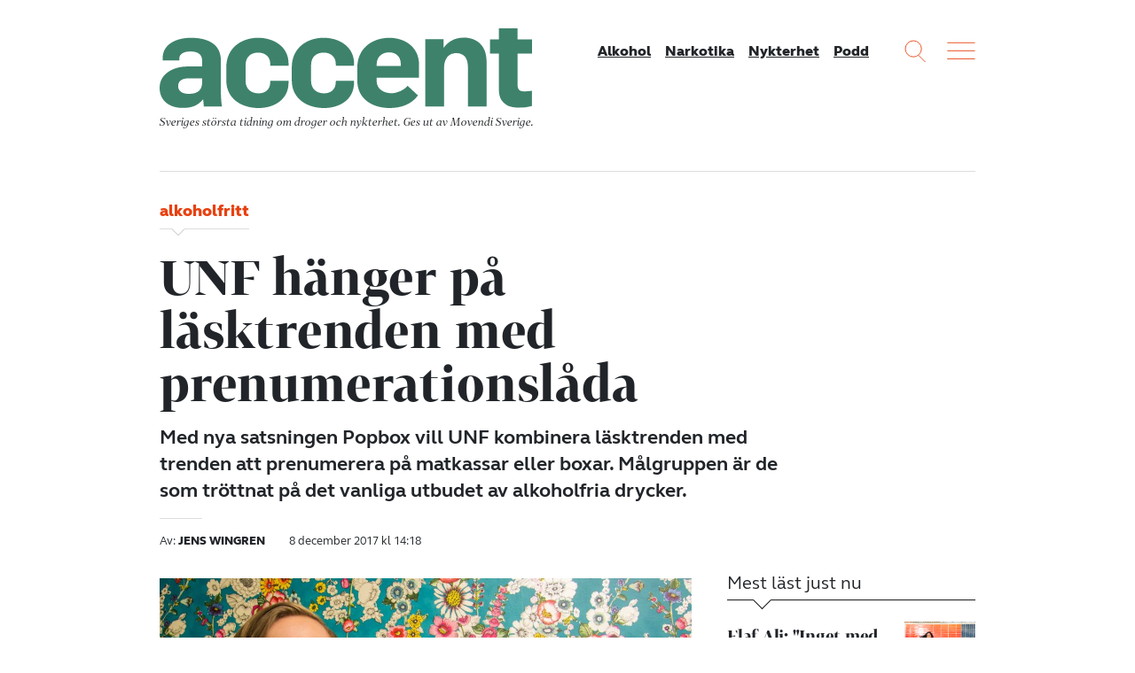

--- FILE ---
content_type: text/html; charset=UTF-8
request_url: https://accentmagasin.se/missbruk/unf-hanger-pa-lasktrenden-med-prenumerationslada/
body_size: 15108
content:
<!doctype html>
<html class="no-js" lang="sv-SE">
  <head>
  <meta charset="utf-8">
  <meta http-equiv="x-ua-compatible" content="ie=edge">
  <meta name="viewport" content="width=device-width, initial-scale=1, shrink-to-fit=no">
  <meta name='robots' content='index, follow, max-image-preview:large, max-snippet:-1, max-video-preview:-1' />
	<style>img:is([sizes="auto" i], [sizes^="auto," i]) { contain-intrinsic-size: 3000px 1500px }</style>
	    <link rel="apple-touch-icon" sizes="180x180" href="https://accentmagasin.se/app/themes/sage/dist/images/favicons/apple-touch-icon.01e967.png">
    <link rel="icon" type="image/png" href="https://accentmagasin.se/app/themes/sage/dist/images/favicons/favicon-32x32.7d8b18.png" sizes="32x32">
    <link rel="icon" type="image/png" href="https://accentmagasin.se/app/themes/sage/dist/images/favicons/favicon-16x16.2ae694.png" sizes="16x16">
    <link rel="manifest" href="https://accentmagasin.se/app/themes/sage/dist/images/favicons/site.896fbb.webmanifest">
    <link rel="mask-icon" href="https://accentmagasin.se/app/themes/sage/dist/images/favicons/safari-pinned-tab.e219a3.svg" color="#5bbad5">
    <meta name="theme-color" content="#ffffff">
	<!-- This site is optimized with the Yoast SEO plugin v25.9 - https://yoast.com/wordpress/plugins/seo/ -->
	<title>UNF hänger på läsktrenden med prenumerationslåda &#8211; Accent</title>
	<link rel="canonical" href="https://accentmagasin.se/missbruk/unf-hanger-pa-lasktrenden-med-prenumerationslada/" />
	<meta property="og:locale" content="sv_SE" />
	<meta property="og:type" content="article" />
	<meta property="og:title" content="UNF hänger på läsktrenden med prenumerationslåda &#8211; Accent" />
	<meta property="og:description" content="Med nya satsningen Popbox vill UNF kombinera läsktrenden med trenden att prenumerera på matkassar eller boxar. Målgruppen är de som tröttnat på det vanliga utbudet av alkoholfria drycker." />
	<meta property="og:url" content="https://accentmagasin.se/missbruk/unf-hanger-pa-lasktrenden-med-prenumerationslada/" />
	<meta property="og:site_name" content="Accent" />
	<meta property="article:publisher" content="https://www.facebook.com/accentmagasin" />
	<meta property="article:published_time" content="2017-12-08T13:18:57+00:00" />
	<meta property="article:modified_time" content="2017-12-08T18:11:40+00:00" />
	<meta property="og:image" content="https://accentmagasin.se/app/uploads/2017/12/maxlask.jpg" />
	<meta property="og:image:width" content="3827" />
	<meta property="og:image:height" content="2973" />
	<meta property="og:image:type" content="image/jpeg" />
	<meta name="author" content="Jens Wingren" />
	<meta name="twitter:label1" content="Skriven av" />
	<meta name="twitter:data1" content="Jens Wingren" />
	<meta name="twitter:label2" content="Beräknad lästid" />
	<meta name="twitter:data2" content="2 minuter" />
	<script type="application/ld+json" class="yoast-schema-graph">{"@context":"https://schema.org","@graph":[{"@type":"WebPage","@id":"https://accentmagasin.se/missbruk/unf-hanger-pa-lasktrenden-med-prenumerationslada/","url":"https://accentmagasin.se/missbruk/unf-hanger-pa-lasktrenden-med-prenumerationslada/","name":"UNF hänger på läsktrenden med prenumerationslåda &#8211; Accent","isPartOf":{"@id":"https://accentmagasin.se/#website"},"primaryImageOfPage":{"@id":"https://accentmagasin.se/missbruk/unf-hanger-pa-lasktrenden-med-prenumerationslada/#primaryimage"},"image":{"@id":"https://accentmagasin.se/missbruk/unf-hanger-pa-lasktrenden-med-prenumerationslada/#primaryimage"},"thumbnailUrl":"https://media.accentmagasin.se/uploads/2017/12/maxlask.jpg","datePublished":"2017-12-08T13:18:57+00:00","dateModified":"2017-12-08T18:11:40+00:00","author":{"@id":"https://accentmagasin.se/#/schema/person/4e42f2d4ebfb97cb03c11d233fb6b07b"},"breadcrumb":{"@id":"https://accentmagasin.se/missbruk/unf-hanger-pa-lasktrenden-med-prenumerationslada/#breadcrumb"},"inLanguage":"sv-SE","potentialAction":[{"@type":"ReadAction","target":["https://accentmagasin.se/missbruk/unf-hanger-pa-lasktrenden-med-prenumerationslada/"]}]},{"@type":"ImageObject","inLanguage":"sv-SE","@id":"https://accentmagasin.se/missbruk/unf-hanger-pa-lasktrenden-med-prenumerationslada/#primaryimage","url":"https://media.accentmagasin.se/uploads/2017/12/maxlask.jpg","contentUrl":"https://media.accentmagasin.se/uploads/2017/12/maxlask.jpg","width":3827,"height":2973,"caption":"Foto: Jens Wingren."},{"@type":"BreadcrumbList","@id":"https://accentmagasin.se/missbruk/unf-hanger-pa-lasktrenden-med-prenumerationslada/#breadcrumb","itemListElement":[{"@type":"ListItem","position":1,"name":"Hem","item":"https://accentmagasin.se/"},{"@type":"ListItem","position":2,"name":"UNF hänger på läsktrenden med prenumerationslåda"}]},{"@type":"WebSite","@id":"https://accentmagasin.se/#website","url":"https://accentmagasin.se/","name":"Accent","description":"Sveriges största tidning om nykterhet, alkohol och andra droger. Get ut av Movendi Sverige.","potentialAction":[{"@type":"SearchAction","target":{"@type":"EntryPoint","urlTemplate":"https://accentmagasin.se/?s={search_term_string}"},"query-input":{"@type":"PropertyValueSpecification","valueRequired":true,"valueName":"search_term_string"}}],"inLanguage":"sv-SE"},{"@type":"Person","@id":"https://accentmagasin.se/#/schema/person/4e42f2d4ebfb97cb03c11d233fb6b07b","name":"Jens Wingren","image":{"@type":"ImageObject","inLanguage":"sv-SE","@id":"https://accentmagasin.se/#/schema/person/image/","url":"https://secure.gravatar.com/avatar/e70517abd877372403443bf86b20205020f09e49397a3118184ad3591325ea25?s=96&d=mm&r=g","contentUrl":"https://secure.gravatar.com/avatar/e70517abd877372403443bf86b20205020f09e49397a3118184ad3591325ea25?s=96&d=mm&r=g","caption":"Jens Wingren"}}]}</script>
	<!-- / Yoast SEO plugin. -->


<link rel='dns-prefetch' href='//media.accentmagasin.se' />
<script type="text/javascript" id="wpp-js" src="https://accentmagasin.se/app/plugins/wordpress-popular-posts/assets/js/wpp.min.js?ver=7.3.3" data-sampling="0" data-sampling-rate="100" data-api-url="https://accentmagasin.se/wp-json/wordpress-popular-posts" data-post-id="1647525" data-token="4e6d9cadbe" data-lang="0" data-debug="0"></script>
<link rel='stylesheet' id='wp-block-library-css' href='https://accentmagasin.se/wp/wp-includes/css/dist/block-library/style.min.css?ver=2949ec357035f2a9f2c3269c1f9a10dd' type='text/css' media='all' />
<style id='classic-theme-styles-inline-css' type='text/css'>
/*! This file is auto-generated */
.wp-block-button__link{color:#fff;background-color:#32373c;border-radius:9999px;box-shadow:none;text-decoration:none;padding:calc(.667em + 2px) calc(1.333em + 2px);font-size:1.125em}.wp-block-file__button{background:#32373c;color:#fff;text-decoration:none}
</style>
<style id='global-styles-inline-css' type='text/css'>
:root{--wp--preset--aspect-ratio--square: 1;--wp--preset--aspect-ratio--4-3: 4/3;--wp--preset--aspect-ratio--3-4: 3/4;--wp--preset--aspect-ratio--3-2: 3/2;--wp--preset--aspect-ratio--2-3: 2/3;--wp--preset--aspect-ratio--16-9: 16/9;--wp--preset--aspect-ratio--9-16: 9/16;--wp--preset--color--black: #000000;--wp--preset--color--cyan-bluish-gray: #abb8c3;--wp--preset--color--white: #ffffff;--wp--preset--color--pale-pink: #f78da7;--wp--preset--color--vivid-red: #cf2e2e;--wp--preset--color--luminous-vivid-orange: #ff6900;--wp--preset--color--luminous-vivid-amber: #fcb900;--wp--preset--color--light-green-cyan: #7bdcb5;--wp--preset--color--vivid-green-cyan: #00d084;--wp--preset--color--pale-cyan-blue: #8ed1fc;--wp--preset--color--vivid-cyan-blue: #0693e3;--wp--preset--color--vivid-purple: #9b51e0;--wp--preset--gradient--vivid-cyan-blue-to-vivid-purple: linear-gradient(135deg,rgba(6,147,227,1) 0%,rgb(155,81,224) 100%);--wp--preset--gradient--light-green-cyan-to-vivid-green-cyan: linear-gradient(135deg,rgb(122,220,180) 0%,rgb(0,208,130) 100%);--wp--preset--gradient--luminous-vivid-amber-to-luminous-vivid-orange: linear-gradient(135deg,rgba(252,185,0,1) 0%,rgba(255,105,0,1) 100%);--wp--preset--gradient--luminous-vivid-orange-to-vivid-red: linear-gradient(135deg,rgba(255,105,0,1) 0%,rgb(207,46,46) 100%);--wp--preset--gradient--very-light-gray-to-cyan-bluish-gray: linear-gradient(135deg,rgb(238,238,238) 0%,rgb(169,184,195) 100%);--wp--preset--gradient--cool-to-warm-spectrum: linear-gradient(135deg,rgb(74,234,220) 0%,rgb(151,120,209) 20%,rgb(207,42,186) 40%,rgb(238,44,130) 60%,rgb(251,105,98) 80%,rgb(254,248,76) 100%);--wp--preset--gradient--blush-light-purple: linear-gradient(135deg,rgb(255,206,236) 0%,rgb(152,150,240) 100%);--wp--preset--gradient--blush-bordeaux: linear-gradient(135deg,rgb(254,205,165) 0%,rgb(254,45,45) 50%,rgb(107,0,62) 100%);--wp--preset--gradient--luminous-dusk: linear-gradient(135deg,rgb(255,203,112) 0%,rgb(199,81,192) 50%,rgb(65,88,208) 100%);--wp--preset--gradient--pale-ocean: linear-gradient(135deg,rgb(255,245,203) 0%,rgb(182,227,212) 50%,rgb(51,167,181) 100%);--wp--preset--gradient--electric-grass: linear-gradient(135deg,rgb(202,248,128) 0%,rgb(113,206,126) 100%);--wp--preset--gradient--midnight: linear-gradient(135deg,rgb(2,3,129) 0%,rgb(40,116,252) 100%);--wp--preset--font-size--small: 13px;--wp--preset--font-size--medium: 20px;--wp--preset--font-size--large: 36px;--wp--preset--font-size--x-large: 42px;--wp--preset--spacing--20: 0.44rem;--wp--preset--spacing--30: 0.67rem;--wp--preset--spacing--40: 1rem;--wp--preset--spacing--50: 1.5rem;--wp--preset--spacing--60: 2.25rem;--wp--preset--spacing--70: 3.38rem;--wp--preset--spacing--80: 5.06rem;--wp--preset--shadow--natural: 6px 6px 9px rgba(0, 0, 0, 0.2);--wp--preset--shadow--deep: 12px 12px 50px rgba(0, 0, 0, 0.4);--wp--preset--shadow--sharp: 6px 6px 0px rgba(0, 0, 0, 0.2);--wp--preset--shadow--outlined: 6px 6px 0px -3px rgba(255, 255, 255, 1), 6px 6px rgba(0, 0, 0, 1);--wp--preset--shadow--crisp: 6px 6px 0px rgba(0, 0, 0, 1);}:where(.is-layout-flex){gap: 0.5em;}:where(.is-layout-grid){gap: 0.5em;}body .is-layout-flex{display: flex;}.is-layout-flex{flex-wrap: wrap;align-items: center;}.is-layout-flex > :is(*, div){margin: 0;}body .is-layout-grid{display: grid;}.is-layout-grid > :is(*, div){margin: 0;}:where(.wp-block-columns.is-layout-flex){gap: 2em;}:where(.wp-block-columns.is-layout-grid){gap: 2em;}:where(.wp-block-post-template.is-layout-flex){gap: 1.25em;}:where(.wp-block-post-template.is-layout-grid){gap: 1.25em;}.has-black-color{color: var(--wp--preset--color--black) !important;}.has-cyan-bluish-gray-color{color: var(--wp--preset--color--cyan-bluish-gray) !important;}.has-white-color{color: var(--wp--preset--color--white) !important;}.has-pale-pink-color{color: var(--wp--preset--color--pale-pink) !important;}.has-vivid-red-color{color: var(--wp--preset--color--vivid-red) !important;}.has-luminous-vivid-orange-color{color: var(--wp--preset--color--luminous-vivid-orange) !important;}.has-luminous-vivid-amber-color{color: var(--wp--preset--color--luminous-vivid-amber) !important;}.has-light-green-cyan-color{color: var(--wp--preset--color--light-green-cyan) !important;}.has-vivid-green-cyan-color{color: var(--wp--preset--color--vivid-green-cyan) !important;}.has-pale-cyan-blue-color{color: var(--wp--preset--color--pale-cyan-blue) !important;}.has-vivid-cyan-blue-color{color: var(--wp--preset--color--vivid-cyan-blue) !important;}.has-vivid-purple-color{color: var(--wp--preset--color--vivid-purple) !important;}.has-black-background-color{background-color: var(--wp--preset--color--black) !important;}.has-cyan-bluish-gray-background-color{background-color: var(--wp--preset--color--cyan-bluish-gray) !important;}.has-white-background-color{background-color: var(--wp--preset--color--white) !important;}.has-pale-pink-background-color{background-color: var(--wp--preset--color--pale-pink) !important;}.has-vivid-red-background-color{background-color: var(--wp--preset--color--vivid-red) !important;}.has-luminous-vivid-orange-background-color{background-color: var(--wp--preset--color--luminous-vivid-orange) !important;}.has-luminous-vivid-amber-background-color{background-color: var(--wp--preset--color--luminous-vivid-amber) !important;}.has-light-green-cyan-background-color{background-color: var(--wp--preset--color--light-green-cyan) !important;}.has-vivid-green-cyan-background-color{background-color: var(--wp--preset--color--vivid-green-cyan) !important;}.has-pale-cyan-blue-background-color{background-color: var(--wp--preset--color--pale-cyan-blue) !important;}.has-vivid-cyan-blue-background-color{background-color: var(--wp--preset--color--vivid-cyan-blue) !important;}.has-vivid-purple-background-color{background-color: var(--wp--preset--color--vivid-purple) !important;}.has-black-border-color{border-color: var(--wp--preset--color--black) !important;}.has-cyan-bluish-gray-border-color{border-color: var(--wp--preset--color--cyan-bluish-gray) !important;}.has-white-border-color{border-color: var(--wp--preset--color--white) !important;}.has-pale-pink-border-color{border-color: var(--wp--preset--color--pale-pink) !important;}.has-vivid-red-border-color{border-color: var(--wp--preset--color--vivid-red) !important;}.has-luminous-vivid-orange-border-color{border-color: var(--wp--preset--color--luminous-vivid-orange) !important;}.has-luminous-vivid-amber-border-color{border-color: var(--wp--preset--color--luminous-vivid-amber) !important;}.has-light-green-cyan-border-color{border-color: var(--wp--preset--color--light-green-cyan) !important;}.has-vivid-green-cyan-border-color{border-color: var(--wp--preset--color--vivid-green-cyan) !important;}.has-pale-cyan-blue-border-color{border-color: var(--wp--preset--color--pale-cyan-blue) !important;}.has-vivid-cyan-blue-border-color{border-color: var(--wp--preset--color--vivid-cyan-blue) !important;}.has-vivid-purple-border-color{border-color: var(--wp--preset--color--vivid-purple) !important;}.has-vivid-cyan-blue-to-vivid-purple-gradient-background{background: var(--wp--preset--gradient--vivid-cyan-blue-to-vivid-purple) !important;}.has-light-green-cyan-to-vivid-green-cyan-gradient-background{background: var(--wp--preset--gradient--light-green-cyan-to-vivid-green-cyan) !important;}.has-luminous-vivid-amber-to-luminous-vivid-orange-gradient-background{background: var(--wp--preset--gradient--luminous-vivid-amber-to-luminous-vivid-orange) !important;}.has-luminous-vivid-orange-to-vivid-red-gradient-background{background: var(--wp--preset--gradient--luminous-vivid-orange-to-vivid-red) !important;}.has-very-light-gray-to-cyan-bluish-gray-gradient-background{background: var(--wp--preset--gradient--very-light-gray-to-cyan-bluish-gray) !important;}.has-cool-to-warm-spectrum-gradient-background{background: var(--wp--preset--gradient--cool-to-warm-spectrum) !important;}.has-blush-light-purple-gradient-background{background: var(--wp--preset--gradient--blush-light-purple) !important;}.has-blush-bordeaux-gradient-background{background: var(--wp--preset--gradient--blush-bordeaux) !important;}.has-luminous-dusk-gradient-background{background: var(--wp--preset--gradient--luminous-dusk) !important;}.has-pale-ocean-gradient-background{background: var(--wp--preset--gradient--pale-ocean) !important;}.has-electric-grass-gradient-background{background: var(--wp--preset--gradient--electric-grass) !important;}.has-midnight-gradient-background{background: var(--wp--preset--gradient--midnight) !important;}.has-small-font-size{font-size: var(--wp--preset--font-size--small) !important;}.has-medium-font-size{font-size: var(--wp--preset--font-size--medium) !important;}.has-large-font-size{font-size: var(--wp--preset--font-size--large) !important;}.has-x-large-font-size{font-size: var(--wp--preset--font-size--x-large) !important;}
:where(.wp-block-post-template.is-layout-flex){gap: 1.25em;}:where(.wp-block-post-template.is-layout-grid){gap: 1.25em;}
:where(.wp-block-columns.is-layout-flex){gap: 2em;}:where(.wp-block-columns.is-layout-grid){gap: 2em;}
:root :where(.wp-block-pullquote){font-size: 1.5em;line-height: 1.6;}
</style>
<link rel='stylesheet' id='wordpress-popular-posts-css-css' href='https://accentmagasin.se/app/plugins/wordpress-popular-posts/assets/css/wpp.css?ver=7.3.3' type='text/css' media='all' />
<link rel='stylesheet' id='sage/main.css-css' href='https://accentmagasin.se/app/themes/sage/dist/css/main.a97649.css' type='text/css' media='all' />
<script type="text/javascript" src="https://accentmagasin.se/wp/wp-includes/js/jquery/jquery.min.js?ver=3.7.1" id="jquery-core-js"></script>
<script type="text/javascript" src="https://accentmagasin.se/wp/wp-includes/js/jquery/jquery-migrate.min.js?ver=3.4.1" id="jquery-migrate-js"></script>
<link rel="https://api.w.org/" href="https://accentmagasin.se/wp-json/" /><link rel="alternate" title="JSON" type="application/json" href="https://accentmagasin.se/wp-json/wp/v2/posts/1647525" /><link rel="EditURI" type="application/rsd+xml" title="RSD" href="https://accentmagasin.se/wp/xmlrpc.php?rsd" />

<link rel='shortlink' href='https://accentmagasin.se/?p=1647525' />
<link rel="alternate" title="oEmbed (JSON)" type="application/json+oembed" href="https://accentmagasin.se/wp-json/oembed/1.0/embed?url=https%3A%2F%2Faccentmagasin.se%2Fmissbruk%2Funf-hanger-pa-lasktrenden-med-prenumerationslada%2F" />
<link rel="alternate" title="oEmbed (XML)" type="text/xml+oembed" href="https://accentmagasin.se/wp-json/oembed/1.0/embed?url=https%3A%2F%2Faccentmagasin.se%2Fmissbruk%2Funf-hanger-pa-lasktrenden-med-prenumerationslada%2F&#038;format=xml" />

<link rel="alternate" type="application/rss+xml" title="Podcast RSS-flöde" href="https://accentmagasin.se/feed/podcast" />

            <style id="wpp-loading-animation-styles">@-webkit-keyframes bgslide{from{background-position-x:0}to{background-position-x:-200%}}@keyframes bgslide{from{background-position-x:0}to{background-position-x:-200%}}.wpp-widget-block-placeholder,.wpp-shortcode-placeholder{margin:0 auto;width:60px;height:3px;background:#dd3737;background:linear-gradient(90deg,#dd3737 0%,#571313 10%,#dd3737 100%);background-size:200% auto;border-radius:3px;-webkit-animation:bgslide 1s infinite linear;animation:bgslide 1s infinite linear}</style>
                                                                        <script>
var _paq = window._paq = window._paq || [];
/* tracker methods like "setCustomDimension" should be called before "trackPageView" */
_paq.push(['trackPageView']);
_paq.push(['enableLinkTracking']);
(function() {
var u="https://iogt.matomo.cloud/";
_paq.push(['setTrackerUrl', u+'matomo.php']);
_paq.push(['setSiteId', '18']);
var d=document, g=d.createElement('script'), s=d.getElementsByTagName('script')[0];
g.async=true; g.src='https://cdn.matomo.cloud/iogt.matomo.cloud/matomo.js'; s.parentNode.insertBefore(g,s);
})();
</script>                                                                </head>

  <body class="wp-singular post-template-default single single-post postid-1647525 single-format-standard wp-theme-sageresources unf-hanger-pa-lasktrenden-med-prenumerationslada app-data index-data singular-data single-data single-post-data single-post-unf-hanger-pa-lasktrenden-med-prenumerationslada-data">
        
    <div class="site-wrap" role="document">
      <header class="site-header">
  <div class="container">
    <div class="site-header__content">
      <div class="site-logo">
        <a class="brand" href="https://accentmagasin.se/" title="Accent">
          <svg xmlns="http://www.w3.org/2000/svg" viewBox="0 0 490.96 105.61">
  <g>
    <path d="M56.08,70.86V66.21h-17c-8.77,0-14.62,2.76-14.62,10.33,0,6.53,5,10.32,14.28,10.32,13.59,0,17.37-7,17.37-16M0,78.77C0,59.68,18.92,50.56,36.47,50.56H56.08V43c0-8.26-5.5-12.39-15.48-12.39C31.48,30.6,26,34.39,26,39.72v2.75H4V39.72c0-19.44,18.92-27.18,37.5-27.18,20.3,0,39.22,7.4,39.22,29.59v42c0,5.5.86,17.54,1.55,19.44H58.32l-.86-9.12h-.52c-7.57,9.12-16.34,11-26.66,11C12.56,105.44,0,95.63,0,78.77"></path>
    <path d="M87.9,69.14V51.59c0-25.8,20.13-39.05,42-39.05C150,12.54,170,23.89,170,46.77v2.76H145.88V47.29c0-10.84-8.09-15.14-15.83-15.14-8.6,0-16.68,4.65-16.68,16.34V70c0,10.15,7,16.17,17.2,16.17,7.74,0,15.31-4.3,15.31-15.14V69.48H170v2.41c0,22.88-19.44,33.72-39.56,33.72-21.68,0-42.5-11.7-42.5-36.47"></path>
    <path d="M174.26,69.14V51.59c0-25.8,20.13-39.05,42-39.05,20.12,0,40.08,11.35,40.08,34.23v2.76H232.24V47.29c0-10.84-8.09-15.14-15.83-15.14-8.6,0-16.69,4.65-16.69,16.34V70c0,10.15,7.05,16.17,17.2,16.17,7.75,0,15.32-4.3,15.32-15.14V69.48h24.08v2.41c0,22.88-19.44,33.72-39.57,33.72-21.67,0-42.49-11.7-42.49-36.47"></path>
    <path d="M317.9,49.87V47.12c0-10.67-7.39-15.31-15.31-15.31-8.26,0-16.51,4.81-16.51,16.34v1.72ZM260.62,69.14v-17c0-26.15,20.12-39.57,42.32-39.57,19.78,0,39.05,11.7,39.05,35.61V65.52H286.08v4.13c0,10.84,9.46,16.35,19.61,16.35,7.4,0,16.86-4.48,21.33-9.81l13.59,12.73c-8.26,11.53-22.19,16.69-37.16,16.69-22.19,0-42.83-11.36-42.83-36.47"></path>
    <path d="M350.24,14.26h24.09V25.44h.34C381,16.67,390.5,12.37,401,12.37c17.89,0,30.11,11,30.11,31.65v59.53H406.5v-52c0-11.18-4.65-18.58-15.14-18.58-10,0-16.35,6.54-16.35,20.3v50.24H350.24Z"></path>
    <path d="M447.26,81.52v-48H435.57V14.78h11.69V0h24.6V14.78H491V33.53h-19.1v42c0,5.68,2.93,8.09,8.09,8.09a56.33,56.33,0,0,0,10.84-.86v20.13a75.86,75.86,0,0,1-17.55,2.23c-13.76,0-26-6.19-26-23.57"></path>
  </g>
</svg>
        </a>
        <div class="site-payoff">
          Sveriges största tidning om droger och nykterhet.
          <span>Ges ut av Movendi Sverige.</span>
        </div>
      </div>

              <nav class="site-header__nav">
          <div class="menu-mainmenu-container"><ul id="menu-mainmenu" class="nav"><li id="menu-item-1657110" class="menu-item menu-item-type-taxonomy menu-item-object-category menu-item-1657110"><a href="https://accentmagasin.se/alkohol/">Alkohol</a></li>
<li id="menu-item-1657112" class="menu-item menu-item-type-taxonomy menu-item-object-category menu-item-1657112"><a href="https://accentmagasin.se/narkotika/">Narkotika</a></li>
<li id="menu-item-1657111" class="menu-item menu-item-type-taxonomy menu-item-object-category menu-item-1657111"><a href="https://accentmagasin.se/nykterhet/">Nykterhet</a></li>
<li id="menu-item-1657113" class="menu-item menu-item-type-post_type_archive menu-item-object-podcast menu-item-1657113"><a href="https://accentmagasin.se/podcast/">Podd</a></li>
</ul></div>
        </nav>
      
      <div class="site-functions">
        <div>
          <button class="site-function site-function--search">
            <svg width="24px" height="25px" viewBox="0 0 24 25" version="1.1" xmlns="http://www.w3.org/2000/svg" xmlns:xlink="http://www.w3.org/1999/xlink">
  <g stroke="none" stroke-width="1" fill="none" fill-rule="evenodd" opacity="0.900000036">
    <g transform="translate(-1055.000000, -9.000000)">
      <g transform="translate(1056.000000, 10.000000)">
        <circle cx="9.09090909" cy="9.09090909" r="9.09090909"></circle>
        <path d="M15.1104548,16.6256063 L22.1197265,23.6348781" stroke-linecap="square"></path>
      </g>
    </g>
  </g>
</svg>
          </button>
        </div>
        <div>
          <button class="site-function site-function--menu js-open-site-menu">
            <svg width="32px" height="20px" viewBox="0 0 32 20" version="1.1" xmlns="http://www.w3.org/2000/svg" xmlns:xlink="http://www.w3.org/1999/xlink">
  <g stroke="none" stroke-width="1" fill="none" fill-rule="evenodd" opacity="0.900000036" stroke-linecap="square">
    <g transform="translate(-1108.000000, -11.000000)">
      <g transform="translate(1108.000000, 10.000000)">
        <path d="M0.757575758,2.27272727 L31.0606061,2.27272727"></path>
        <path d="M0.757575758,11.3636364 L31.0606061,11.3636364"></path>
        <path d="M0.757575758,20.4545455 L31.0606061,20.4545455"></path>
      </g>
    </g>
  </g>
</svg>
          </button>
        </div>
      </div>
    </div>
  </div>
</header>
        <main>
           <article>
      <header class="entry-header">
  <div class="container">
    <div class="entry-header__content">
              <div class="entry-sup-title">
          alkoholfritt
        </div>
      
      <h1 class="entry-title">
        UNF hänger på läsktrenden med prenumerationslåda
      </h1>

              <div
    class="post-lead"
>
  <div class="page-lead wysiwyg">
    <div class="post-lead__content">
      Med nya satsningen Popbox vill UNF kombinera läsktrenden med trenden att prenumerera på matkassar eller boxar. Målgruppen är de som tröttnat på det vanliga utbudet av alkoholfria drycker. 
    </div>
  </div>
</div>
      
      <div class="entry-meta">
                  <div class="entry-authors">
                          <span class="author-group">
                <span>
                  Av:
                </span>
                <span>
                  Jens Wingren
                </span>
              </span>
                      </div>
        
        <time
          class="entry-post-date"
          datetime="2017-12-08T14:18:57+01:00"
        >
          8 december 2017 kl 14:18
        </time>
      </div>
    </div>
  </div>
</header>
  
  
  <div class="entry-content">
    <div class="container">
      <div class="row">
        <div class="col-lg-8">
                      <div class="entry-featured-image">
              
      <figure class="featured-image">
        <img class="img-fluid" alt="" src="https://media.accentmagasin.se/uploads/2017/12/maxlask-1030x800.jpg" />
        
      <figcaption class="wp-caption-text">
        Foto: Jens Wingren.
      </figcaption>
      
      </figure>
            </div>
          
          <div class="row">
            <div class="col-lg-10 order-lg-2">
                              <div class="entry-content__classic wysiwyg">
                  <p><strong>Också Ungdomens nykterhetsförbund,</strong> UNF, satsar på hantverksläsk. Boxen lanserades i slutet av november och kommer att innehålla sex produkter som inte går att få tag på någon annanstans.<br />
– Det är ett dryckespaket som man får hemskickat månadsvis. Innehållet har valts ut av vår alldeles egen läsksommelier, säger Max Johansson.</p>
<p>Vilken läsk det handlar om mer exakt vill han inte avslöja.<br />
– Men det handlar inte om produkter från Coca-Cola Company utan det är exklusiva, lokala hantverksaktörer. Både svenska och internationella, säger han.</p>
<p>Både prenumerationsformen och hantverksläsken är något som han menar ligger helt rätt i tiden.<br />
– Det är en marknad som vi vill ta oss in på och verka för att det ska finnas mer alkoholfritt. Hantverksläsken är en marknad det går bra för, det är ett koncept många tycker är kul och det finns ett stort utbud, säger han.</p><p><strong>Målgruppen är av</strong> det lite äldre skiktet bland UNF:s medlemmar, de i 20–35 årsåldern.<br />
– Det är de vi tänker har pengar att lägga på en prenumerationsbox, men också de som allra mest möts av alkoholnormen, och som inte har så många andra alternativ.</p>
<p>I boxen följer också ett quiz som man ska kunna lösa tillsammans medan man testar sig igenom boxen.<br />
– Man ska kunna sätta betydg men också få veta mer om dryckens ursprung, säger Max Johansson.</p><p><strong>Boxen har hittills</strong> tagit emot med stort intresse både internet och externt enligt Max Johansson, och han är övertygad om att alla de planerade 300 boxarna kommer att säljas. Den första uppsättningen boxar kommer att paketeras på UNF:s kansli, men om konceptet funkar bra kommer man undersöka möjligheten att anlita någon externt som kan sköta det praktiska kring lådan.</p>
<p>Den första omgången popboxar skickas ut till mellandagarna, lagom till nyårsfester runt om i landet.</p>

                </div>
              
              
                              <aside class="aside entry-bylines">
                                      <div class="byline has-image">
      <div class="byline-image">
      
      <figure class="featured-image">
        <img class="img-fluid" alt="" src="https://media.accentmagasin.se/uploads/2019/10/byline-jens-130x130.png" />
        
      </figure>
    </div>
  
  <div class="byline-content vcard author">
    <div class="fn">
      Jens Wingren
    </div>

    
          <div class="email">
        <a
          href="mailto:ac&#99;ent&#64;&#105;ogt&#46;&#115;&#101;"
          target="_blank"
          rel="noopener noreferrer"
        >
          &#97;cc&#101;nt&#64;&#105;o&#103;t&#46;&#115;e
        </a>
      </div>
    
      </div>
</div>
                                  </aside>
              
                              <aside class="aside entry-tags">
                  <div class="entry-tags__inner">
                                          <a class="badge" href="https://accentmagasin.se/amne/lask/">
                        Läsk
                      </a>
                                          <a class="badge" href="https://accentmagasin.se/amne/max-johansson/">
                        Max Johansson
                      </a>
                                          <a class="badge" href="https://accentmagasin.se/amne/popbox/">
                        Popbox
                      </a>
                                          <a class="badge" href="https://accentmagasin.se/amne/unf/">
                        UNF
                      </a>
                                      </div>
                </aside>
              
              
              <footer class="entry-footer">
                
                                  <aside class="aside aside-related">
                    <div class='yarpp yarpp-related yarpp-related-website yarpp-related-none yarpp-template-yarpp-template-related-posts'>
</div>

                  </aside>
                
                <aside class="aside aside-newsletter-signup">
  <div class="aside-header">
    <div class="aside-title">
      Accents nyhetsbrev
    </div>
  </div>

  <div class="aside-content">
    <p>Missa inget från Accent! Prenumerera på vårt nyhetsbrev helt utan kostnad.</p>
    <div class="mailchimp-signup">
  <div id="mc_embed_signup">
    <form
      id="mc-embedded-subscribe-form"
      class="validate form mailchimp-singup__form form-inline"
      action="https://accentmagasin.us1.list-manage.com/subscribe/post?u=8f5622129212d3310c5746f2d&amp;id=6271234518"
      method="post"
      name="mc-embedded-subscribe-form"
      target="_blank"
    >
      <div class="mc-field-group">
        <input
          id="mce-EMAIL"
          class="required form-control email"
          placeholder="Fyll i din e-postadress"
          name="EMAIL"
          type="email"
          value=""
        />
      </div>

      <div class="mc-field-group">
        <input
          id="mc-embedded-subscribe"
          class="btn btn-primary"
          name="subscribe"
          type="submit"
          value="Prenumerera"
        />
      </div>
    </form>
  </div>
  <div class="form-meta">
    <p>
      Genom att anmäla dig godkänner du Tidningen Accents
      <a
        rel="noopener noreferrer"
        target="_blank"
        href="https://accentmagasin.se/personuppgiftspolicy"
      >
        personuppgiftspolicy.
      </a>
    </p>
  </div>
</div>
  </div>
</aside>

                                                      <aside class="aside teaser-internal-banner teaser teaser--has-image">
          <div class="teaser-image">
        <a
          href="https://accentmagasin.se/nyhetsbrev/"
          rel="noopener noreferrer"
          target="_blank"
        >
          
      <figure class="featured-image">
        <img class="img-fluid" alt="" src="https://media.accentmagasin.se/uploads/2024/05/mihai-moisa-Coq3jbBwLNk-unsplash-1-270x180.jpg" />
        
      </figure>
        </a>
      </div>
    
    <div class="teaser-content">
              <div class="teaser-sup-title">
          Accent
        </div>
      
      <h2 class="teaser-title">
        Prenumerera på vårt nyhetsbrev!
      </h2>

      <div class="teaser-text">
        <p>Med Accents digitala nyhetsbrev får du alla veckans nyheter i din inkorg varje fredag.</p>


        <p>
          <a
            class="btn btn-primary"
            href="https://accentmagasin.se/nyhetsbrev/"
            rel="noopener noreferrer"
            target="_blank"
          >
            Prenumerera
          </a>
        </p>
      </div>
    </div>
  </aside>
                                                </footer>
            </div>

                          <div class="col-lg-2 order-lg-1">
                <div class="entry-sidebar js-sticky">
                  <div class="entry-sharing">
                    <div class="sharing d-print-none">
  <ul class="sharing__list clearfix">
    
    
    <li class="sharing__list-item sharing__list-item--facebook">
      <a
        class="sharing__list-link"
        rel="nofollow"
        href="http://www.facebook.com/sharer.php?u=https%3A%2F%2Faccentmagasin.se%2Fmissbruk%2Funf-hanger-pa-lasktrenden-med-prenumerationslada&amp;t=UNF+h%C3%A4nger+p%C3%A5+l%C3%A4sktrenden+med+prenumerationsl%C3%A5da"
        title="Dela på Facebook"
        onclick="window.open(this.href); return false;"
      >
        <span class="sharing__list-label">
          <svg viewBox="0 0 512 512">
  <path d="M211.9 197.4h-36.7v59.9h36.7V433.1h70.5V256.5h49.2l5.2-59.1h-54.4c0 0 0-22.1 0-33.7 0-13.9 2.8-19.5 16.3-19.5 10.9 0 38.2 0 38.2 0V82.9c0 0-40.2 0-48.8 0 -52.5 0-76.1 23.1-76.1 67.3C211.9 188.8 211.9 197.4 211.9 197.4z"></path>
</svg>
        </span>
      </a>
    </li>

    
    <li class="sharing__list-item sharing__list-item--twitter">
      <a
        class="sharing__list-link"
        rel="nofollow"
        href="https://twitter.com/intent/tweet?url=https%3A%2F%2Faccentmagasin.se%2Fmissbruk%2Funf-hanger-pa-lasktrenden-med-prenumerationslada&amp;text=UNF+h%C3%A4nger+p%C3%A5+l%C3%A4sktrenden+med+prenumerationsl%C3%A5da"
        title="Tweeta"
        onclick="window.open(this.href); return false;"
      >
        <span class="sharing__list-label">
          <svg viewBox="0 0 512 512">
  <path d="M419.6 168.6c-11.7 5.2-24.2 8.7-37.4 10.2 13.4-8.1 23.8-20.8 28.6-36 -12.6 7.5-26.5 12.9-41.3 15.8 -11.9-12.6-28.8-20.6-47.5-20.6 -42 0-72.9 39.2-63.4 79.9 -54.1-2.7-102.1-28.6-134.2-68 -17 29.2-8.8 67.5 20.1 86.9 -10.7-0.3-20.7-3.3-29.5-8.1 -0.7 30.2 20.9 58.4 52.2 64.6 -9.2 2.5-19.2 3.1-29.4 1.1 8.3 25.9 32.3 44.7 60.8 45.2 -27.4 21.4-61.8 31-96.4 27 28.8 18.5 63 29.2 99.8 29.2 120.8 0 189.1-102.1 185-193.6C399.9 193.1 410.9 181.7 419.6 168.6z"></path>
</svg>
        </span>
      </a>
    </li>

    
    <li class="sharing__list-item sharing__list-item--linkedin">
      <a
        class="sharing__list-link"
        rel="nofollow"
        href="https://www.linkedin.com/shareArticle?mini=true&url=https%3A%2F%2Faccentmagasin.se%2Fmissbruk%2Funf-hanger-pa-lasktrenden-med-prenumerationslada&amp;title=UNF+h%C3%A4nger+p%C3%A5+l%C3%A4sktrenden+med+prenumerationsl%C3%A5da&amp;source=https%3A%2F%2Faccentmagasin.se%2Fmissbruk%2Funf-hanger-pa-lasktrenden-med-prenumerationslada"
        title="Dela"
        onclick="window.open(this.href); return false;"
      >
        <span class="sharing__list-label">
          <svg viewBox="0 0 512 512">
  <path d="M186.4 142.4c0 19-15.3 34.5-34.2 34.5 -18.9 0-34.2-15.4-34.2-34.5 0-19 15.3-34.5 34.2-34.5C171.1 107.9 186.4 123.4 186.4 142.4zM181.4 201.3h-57.8V388.1h57.8V201.3zM273.8 201.3h-55.4V388.1h55.4c0 0 0-69.3 0-98 0-26.3 12.1-41.9 35.2-41.9 21.3 0 31.5 15 31.5 41.9 0 26.9 0 98 0 98h57.5c0 0 0-68.2 0-118.3 0-50-28.3-74.2-68-74.2 -39.6 0-56.3 30.9-56.3 30.9v-25.2H273.8z"></path>
</svg>
        </span>
      </a>
    </li>

    
    <li class="sharing__list-item sharing__list-item--copy">
      <button
        class="sharing__list-link"
        data-clipboard-text="https://accentmagasin.se/missbruk/unf-hanger-pa-lasktrenden-med-prenumerationslada"
      >
        <span class="sharing__list-label">
          <svg viewBox="0 0 18 17" version="1.1" xmlns="http://www.w3.org/2000/svg" xmlns:xlink="http://www.w3.org/1999/xlink">
  <g transform="translate(-240.000000, -1311.000000)" fill-rule="nonzero">
    <g transform="translate(230.000000, 1212.000000)">
      <g transform="translate(10.766667, 99.433333)">
        <path d="M15.1547983,7.44501863 L12.0701745,10.5286357 C10.3677082,12.2321087 7.60587424,12.2321087 5.90312023,10.5286357 C5.63490771,10.2611782 5.42508355,9.95981659 5.24082227,9.64903523 L6.67406943,8.21589592 C6.74220116,8.14718894 6.82633217,8.10781994 6.90672402,8.06144003 C7.00581164,8.39997744 7.17878355,8.72046623 7.44501863,8.98673726 C8.29524512,9.83764687 9.67873275,9.83646041 10.5284559,8.98673726 L13.6121089,5.90319214 C14.4629825,5.05239039 14.4629825,3.66922635 13.6121089,2.81907176 C12.7623498,1.96891718 11.3792217,1.96891718 10.5284559,2.81907176 L9.43191252,3.9168016 C8.54206536,3.57031849 7.58336739,3.47716317 6.6500885,3.61392999 L8.98673726,1.27735313 C10.6902103,-0.425796361 13.4513252,-0.425796361 15.1547983,1.27735313 C16.8574444,2.98043071 16.8574444,5.741977 15.1547983,7.44501863 Z M7.00041863,12.5155295 L5.90308428,13.6132594 C5.05292969,14.4629825 3.66937016,14.4629825 2.81907176,13.6132594 C1.96884527,12.7623498 1.96884527,11.3791857 2.81907176,10.5286357 L5.90308428,7.44501863 C6.75392198,6.59428879 8.13654672,6.59428879 8.98670131,7.44501863 C9.25232518,7.71071441 9.42547686,8.0311313 9.52549927,8.36923726 C9.60635852,8.32224614 9.68944687,8.28406361 9.75754265,8.21585997 L11.190682,6.78329592 C11.0076071,6.47129214 10.7967044,6.17100917 10.528384,5.90326405 C8.82606143,4.20011456 6.06397584,4.20011456 4.36082635,5.90326405 L1.27728122,8.98691703 C-0.425688501,10.6905699 -0.425688501,13.4513252 1.27728122,15.1548342 C2.98043071,16.8574444 5.74186914,16.8574444 7.44498268,15.1548342 L9.78224265,12.817754 C8.84846041,12.9553118 7.88951077,12.8613655 7.00041863,12.5155295 Z"></path>
      </g>
    </g>
  </g>
</svg>
        </span>
      </a>
    </li>

    
    <li class="sharing__list-item sharing__list-item--subscribe">
      <a
        class="sharing__list-link"
        rel="nofollow"
        href="mailto:?subject=UNF%20hänger%20på%20läsktrenden%20med%20prenumerationslåda&amp;body=https://accentmagasin.se/missbruk/unf-hanger-pa-lasktrenden-med-prenumerationslada"
        title="Mejla"
        onclick="javascript:;"
      >
        <span class="sharing__list-label">
          <svg viewBox="0 0 512 512">
  <path d="M101.3 141.6v228.9h0.3 308.4 0.8V141.6H101.3zM375.7 167.8l-119.7 91.5 -119.6-91.5H375.7zM127.6 194.1l64.1 49.1 -64.1 64.1V194.1zM127.8 344.2l84.9-84.9 43.2 33.1 43-32.9 84.7 84.7L127.8 344.2 127.8 344.2zM384.4 307.8l-64.4-64.4 64.4-49.3V307.8z"></path>
</svg>
        </span>
      </a>
    </li>

    
    
  </ul>
</div>
                  </div>
                </div>
              </div>
                      </div>
        </div>

        <aside class="col-lg-4 col-xl-3 offset-xl-1">
          <aside class="aside sidebar-widget sidebar-widget-popular">
    <div class="sidebar-widget__heading">
      <h3 class="sidebar-widget__title">Mest läst just nu</h3>
    </div>

    <div class="sidebar-widget-content">
      <div class="most-popular-posts"><div class="teaser teaser-popular has-image">
    <div class="teaser-content">
      <a href="https://accentmagasin.se/nykterhet/elaf-ali-inget-med-alkohol-lockar-mig/" rel="bookmark">
        <h2 class="teaser-title">
          Elaf Ali: "Inget med alkohol lockar mig"
        </h2>

                  <div class="teaser-image">
            
      <figure class="featured-image">
        <img class="img-fluid" alt="" src="https://media.accentmagasin.se/uploads/2025/11/Elaf-Ali-Motdrag-Grall-11-270x180.jpg">
        
      </figure>
          </div>
              </a>
    </div>

  <div class="teaser-meta">
          <span class="teaser-sup-title">
        Personporträtt
      </span>
    
    
      15 januari kl 15:08
    
  </div>
</div>
<div class="teaser teaser-popular has-image">
    <div class="teaser-content">
      <a href="https://accentmagasin.se/politik/de-dricker-mest-i-europa-hela-listan/" rel="bookmark">
        <h2 class="teaser-title">
          De dricker mest i Europa – hela listan
        </h2>

                  <div class="teaser-image">
            
      <figure class="featured-image">
        <img class="img-fluid" alt="" src="https://media.accentmagasin.se/uploads/2026/01/Dryckesvanor-Europa-270x180.jpg">
        
      </figure>
          </div>
              </a>
    </div>

  <div class="teaser-meta">
          <span class="teaser-sup-title">
        Alkohol
      </span>
    
    
      19 januari kl 15:56
    
  </div>
</div>
<div class="teaser teaser-popular has-image">
    <div class="teaser-content">
      <a href="https://accentmagasin.se/forskning/studie-kraftig-okning-av-ungas-cannabisproblem-efter-legalisering/" rel="bookmark">
        <h2 class="teaser-title">
          Studie: Kraftig ökning av ungas cannabisproblem efter legalisering
        </h2>

                  <div class="teaser-image">
            
      <figure class="featured-image">
        <img class="img-fluid" alt="" src="https://media.accentmagasin.se/uploads/2025/12/GettyImages-1161025034-270x180.jpg">
        
      </figure>
          </div>
              </a>
    </div>

  <div class="teaser-meta">
          <span class="teaser-sup-title">
        Cannabislegalisering
      </span>
    
    
      9 januari kl 13:14
    
  </div>
</div>
<div class="teaser teaser-popular has-image">
    <div class="teaser-content">
      <a href="https://accentmagasin.se/alkohol/promilletanten-sa-forebygger-du-alkoholproblem-pa-jobbet/" rel="bookmark">
        <h2 class="teaser-title">
          Promilletanten: Så förebygger du alkoholproblem på jobbet
        </h2>

                  <div class="teaser-image">
            
      <figure class="featured-image">
        <img class="img-fluid" alt="" src="https://media.accentmagasin.se/uploads/2026/01/Promilletanten-alkoholberoende-jobb-270x180.jpg">
        
      </figure>
          </div>
              </a>
    </div>

  <div class="teaser-meta">
          <span class="teaser-sup-title">
        Arbetsliv
      </span>
    
    
      22 januari kl 10:10
    
  </div>
</div>
<div class="teaser teaser-popular has-image">
    <div class="teaser-content">
      <a href="https://accentmagasin.se/alkohol/forskning-dry-january-ger-battre-somn-lagre-vikt-och-gladare-humor/" rel="bookmark">
        <h2 class="teaser-title">
          Forskning: "Dry january" ger bättre sömn, lägre vikt och gladare humör
        </h2>

                  <div class="teaser-image">
            
      <figure class="featured-image">
        <img class="img-fluid" alt="" src="https://media.accentmagasin.se/uploads/2026/01/Dryjanuary-270x180.jpg">
        
      </figure>
          </div>
              </a>
    </div>

  <div class="teaser-meta">
          <span class="teaser-sup-title">
        Vit månad
      </span>
    
    
      14 januari kl 14:35
    
  </div>
</div>
</div>    </div>
  </aside>
        </aside>
      </div>
    </div>
  </div>
</article>
      </main>

      <section class="site-section">
      <div class="site-section-header text-center">
      <div class="container">
        <h2 class="site-section-title">
          Mer från Accent
        </h2>
      </div>
    </div>
  
  <aside class="teaser-grid">
  <div class="container">
    <div class="teaser-grid__grid">
                                    <article class="teaser teaser--single teaser--featured">
  <div class="teaser-content">
    
    <header class="teaser-header">
      
      <h2 class="teaser-title">
        <a href="https://accentmagasin.se/alkohol/utmaningen-till-idrottsgalan-testa-alkoholfritt-nasta-ar/">
          Utmaningen till Idrottsgalan: ”Testa alkoholfritt nästa år”
        </a>
      </h2>

          </header>

    <div class="teaser-text">
      <time
        class="teaser-date"
        datetime="2026-01-23T14:48:55+01:00"
      >
        23 januari 14:48
      </time>

      När Sveriges största sportprofiler samlades för middag och fest på Idrottsgalan var det med alkoholen i fokus. Arrangören hade nämligen missat alkoholfritt alternativ.
– Det bekräftar den starka alkoholnormen i idrottsrörelsen, säger Kristina Sperkova, ordförande för Movendi Sverige.

    </div>

          <div class="teaser-meta">
                  <span class="teaser-sup-title">
            Alkohol
          </span>
        
        <time
          class="entry-post-date"
          datetime="2026-01-23T14:48:55+01:00"
        >
          23 januari kl 14:48
        </time>
      </div>
      </div>

      <div class="teaser-image">
      <a href="https://accentmagasin.se/alkohol/utmaningen-till-idrottsgalan-testa-alkoholfritt-nasta-ar/">
        
      <figure class="featured-image">
        <img class="img-fluid" alt="" src="https://media.accentmagasin.se/uploads/2026/01/Idrottsgalan-750x410.jpg" />
        
      </figure>
      </a>
    </div>
  </article>
                                        <article class="teaser teaser--single">
  <div class="teaser-content">
    
    <header class="teaser-header">
      
      <h2 class="teaser-title">
        <a href="https://accentmagasin.se/alkohol/promilletanten-sa-forebygger-du-alkoholproblem-pa-jobbet/">
          Promilletanten: Så förebygger du alkoholproblem på jobbet
        </a>
      </h2>

          </header>

    <div class="teaser-text">
      <time
        class="teaser-date"
        datetime="2026-01-22T10:10:06+01:00"
      >
        22 januari 10:10
      </time>

      Det är inte stordrickarna som ställer till mest problem på arbetsplatsen. Utan den breda massan. Det menar alkoholexperten Anna Sjöström, som kallar sig &quot;promilletanten&quot; – och är aktuell med ny bok i ämnet. 
    </div>

          <div class="teaser-meta">
                  <span class="teaser-sup-title">
            Arbetsliv
          </span>
        
        <time
          class="entry-post-date"
          datetime="2026-01-22T10:10:06+01:00"
        >
          22 januari kl 10:10
        </time>
      </div>
      </div>

      <div class="teaser-image">
      <a href="https://accentmagasin.se/alkohol/promilletanten-sa-forebygger-du-alkoholproblem-pa-jobbet/">
        
      <figure class="featured-image">
        <img class="img-fluid" alt="" src="https://media.accentmagasin.se/uploads/2026/01/Promilletanten-alkoholberoende-jobb-270x180.jpg" />
        
      </figure>
      </a>
    </div>
  </article>
                                        <article class="teaser teaser--single">
  <div class="teaser-content">
    
    <header class="teaser-header">
      
      <h2 class="teaser-title">
        <a href="https://accentmagasin.se/politik/raddade-livet-pa-missbrukare-nu-far-fler-naloxon/">
          Nässprayen räddade livet på missbrukare – nu får fler naloxon
        </a>
      </h2>

          </header>

    <div class="teaser-text">
      <time
        class="teaser-date"
        datetime="2026-01-21T17:32:01+01:00"
      >
        21 januari 17:32
      </time>

      Efter försöket med naloxon i Stockholm: ordningsvakter räddade upp till åtta personer från att dö av överdos förra året. Nu utrustas fler med läkemedlet. 
    </div>

          <div class="teaser-meta">
                  <span class="teaser-sup-title">
            Naloxon
          </span>
        
        <time
          class="entry-post-date"
          datetime="2026-01-21T17:32:01+01:00"
        >
          21 januari kl 17:32
        </time>
      </div>
      </div>

      <div class="teaser-image">
      <a href="https://accentmagasin.se/politik/raddade-livet-pa-missbrukare-nu-far-fler-naloxon/">
        
      <figure class="featured-image">
        <img class="img-fluid" alt="" src="https://media.accentmagasin.se/uploads/2026/01/Naloxon-Alexander-Ojanne-270x180.png" />
        
      </figure>
      </a>
    </div>
  </article>
                                                      <article class="teaser teaser--single teaser--featured">
  <div class="teaser-content">
    
    <header class="teaser-header">
      
      <h2 class="teaser-title">
        <a href="https://accentmagasin.se/alkohol/after-ski-i-ny-tappning-nu-kan-du-klubba-nykter-i-are/">
          After ski i ny tappning – nu kan du klubba nykter i Åre
        </a>
      </h2>

          </header>

    <div class="teaser-text">
      <time
        class="teaser-date"
        datetime="2026-01-20T15:20:50+01:00"
      >
        20 januari 15:20
      </time>

      Nya trenden med nyktert klubbande har nått Åre. Ecstatic dance är ett alternativ till ett uteliv som kretsar kring fylla. Accent har dessutom listat nyktra klubbar runt om i landet.
    </div>

          <div class="teaser-meta">
                  <span class="teaser-sup-title">
            Alkohol
          </span>
        
        <time
          class="entry-post-date"
          datetime="2026-01-20T15:20:50+01:00"
        >
          20 januari kl 15:20
        </time>
      </div>
      </div>

      <div class="teaser-image">
      <a href="https://accentmagasin.se/alkohol/after-ski-i-ny-tappning-nu-kan-du-klubba-nykter-i-are/">
        
      <figure class="featured-image">
        <img class="img-fluid" alt="" src="https://media.accentmagasin.se/uploads/2026/01/klubba-nykter-750x410.jpg" />
        
      </figure>
      </a>
    </div>
  </article>
                                        <article class="teaser teaser--single">
  <div class="teaser-content">
    
    <header class="teaser-header">
      
      <h2 class="teaser-title">
        <a href="https://accentmagasin.se/politik/de-dricker-mest-i-europa-hela-listan/">
          De dricker mest i Europa – hela listan
        </a>
      </h2>

          </header>

    <div class="teaser-text">
      <time
        class="teaser-date"
        datetime="2026-01-19T15:56:04+01:00"
      >
        19 januari 15:56
      </time>

      Vet du var det dricks mest och minst i Europa? Och var konsumtionen ökar och minskar mest? Ny rapport avslöjar stordrickarna och var man börjar nyktra till.
    </div>

          <div class="teaser-meta">
                  <span class="teaser-sup-title">
            Alkohol
          </span>
        
        <time
          class="entry-post-date"
          datetime="2026-01-19T15:56:04+01:00"
        >
          19 januari kl 15:56
        </time>
      </div>
      </div>

      <div class="teaser-image">
      <a href="https://accentmagasin.se/politik/de-dricker-mest-i-europa-hela-listan/">
        
      <figure class="featured-image">
        <img class="img-fluid" alt="" src="https://media.accentmagasin.se/uploads/2026/01/Dryckesvanor-Europa-270x180.jpg" />
        
      </figure>
      </a>
    </div>
  </article>
                                        <article class="teaser teaser--single">
  <div class="teaser-content">
    
    <header class="teaser-header">
      
      <h2 class="teaser-title">
        <a href="https://accentmagasin.se/nykterhet/elaf-ali-inget-med-alkohol-lockar-mig/">
          Elaf Ali: "Inget med alkohol lockar mig"
        </a>
      </h2>

          </header>

    <div class="teaser-text">
      <time
        class="teaser-date"
        datetime="2026-01-15T15:08:00+01:00"
      >
        15 januari 15:08
      </time>

      Journalisten och författaren Elaf Ali ifrågasätter den svenska alkoholkulturen. Det kräver stort mod. 
    </div>

          <div class="teaser-meta">
                  <span class="teaser-sup-title">
            Personporträtt
          </span>
        
        <time
          class="entry-post-date"
          datetime="2026-01-15T15:08:00+01:00"
        >
          15 januari kl 15:08
        </time>
      </div>
      </div>

      <div class="teaser-image">
      <a href="https://accentmagasin.se/nykterhet/elaf-ali-inget-med-alkohol-lockar-mig/">
        
      <figure class="featured-image">
        <img class="img-fluid" alt="" src="https://media.accentmagasin.se/uploads/2025/11/Elaf-Ali-Motdrag-Grall-11-270x180.jpg" />
        
      </figure>
      </a>
    </div>
  </article>
                            </div>

    <div class="load-more">
          <div class="container">
            <div class="load-more__content">
              <a rel="home" class="btn btn-coal" href="https://accentmagasin.se">
                Till startsidan
              </a>
            </div>
          </div>
        </div>
  </div>
</aside>
</section>
  
            <footer class="site-footer">
  <div class="container">
    <div class="site-footer__top">
      <div class="site-footer__top-left">
        <div class="site-logo">
          <a class="brand" href="https://accentmagasin.se/" title="Accent">
            <svg xmlns="http://www.w3.org/2000/svg" viewBox="0 0 490.96 105.61">
  <g>
    <path d="M56.08,70.86V66.21h-17c-8.77,0-14.62,2.76-14.62,10.33,0,6.53,5,10.32,14.28,10.32,13.59,0,17.37-7,17.37-16M0,78.77C0,59.68,18.92,50.56,36.47,50.56H56.08V43c0-8.26-5.5-12.39-15.48-12.39C31.48,30.6,26,34.39,26,39.72v2.75H4V39.72c0-19.44,18.92-27.18,37.5-27.18,20.3,0,39.22,7.4,39.22,29.59v42c0,5.5.86,17.54,1.55,19.44H58.32l-.86-9.12h-.52c-7.57,9.12-16.34,11-26.66,11C12.56,105.44,0,95.63,0,78.77"></path>
    <path d="M87.9,69.14V51.59c0-25.8,20.13-39.05,42-39.05C150,12.54,170,23.89,170,46.77v2.76H145.88V47.29c0-10.84-8.09-15.14-15.83-15.14-8.6,0-16.68,4.65-16.68,16.34V70c0,10.15,7,16.17,17.2,16.17,7.74,0,15.31-4.3,15.31-15.14V69.48H170v2.41c0,22.88-19.44,33.72-39.56,33.72-21.68,0-42.5-11.7-42.5-36.47"></path>
    <path d="M174.26,69.14V51.59c0-25.8,20.13-39.05,42-39.05,20.12,0,40.08,11.35,40.08,34.23v2.76H232.24V47.29c0-10.84-8.09-15.14-15.83-15.14-8.6,0-16.69,4.65-16.69,16.34V70c0,10.15,7.05,16.17,17.2,16.17,7.75,0,15.32-4.3,15.32-15.14V69.48h24.08v2.41c0,22.88-19.44,33.72-39.57,33.72-21.67,0-42.49-11.7-42.49-36.47"></path>
    <path d="M317.9,49.87V47.12c0-10.67-7.39-15.31-15.31-15.31-8.26,0-16.51,4.81-16.51,16.34v1.72ZM260.62,69.14v-17c0-26.15,20.12-39.57,42.32-39.57,19.78,0,39.05,11.7,39.05,35.61V65.52H286.08v4.13c0,10.84,9.46,16.35,19.61,16.35,7.4,0,16.86-4.48,21.33-9.81l13.59,12.73c-8.26,11.53-22.19,16.69-37.16,16.69-22.19,0-42.83-11.36-42.83-36.47"></path>
    <path d="M350.24,14.26h24.09V25.44h.34C381,16.67,390.5,12.37,401,12.37c17.89,0,30.11,11,30.11,31.65v59.53H406.5v-52c0-11.18-4.65-18.58-15.14-18.58-10,0-16.35,6.54-16.35,20.3v50.24H350.24Z"></path>
    <path d="M447.26,81.52v-48H435.57V14.78h11.69V0h24.6V14.78H491V33.53h-19.1v42c0,5.68,2.93,8.09,8.09,8.09a56.33,56.33,0,0,0,10.84-.86v20.13a75.86,75.86,0,0,1-17.55,2.23c-13.76,0-26-6.19-26-23.57"></path>
  </g>
</svg>
          </a>
          <div class="site-payoff">
            Sveriges största tidning om droger och nykterhet.
            <span>Ges ut av Movendi Sverige.</span>
          </div>
        </div>

                  <div class="site-footer__text">
            <p><strong>Tidningen Accent, A4, Bondegatan 21, 116 33 Stockholm</strong></p>
<p><a href="mailto:a&#99;c&#101;nt&#64;io&#103;&#116;.s&#101;">a&#99;c&#101;n&#116;&#64;&#105;og&#116;&#46;s&#101;</a></p>
<p>Chefredaktör och ansvarig utgivare: Barbro Janson Lundkvist, barb&#114;&#111;&#64;&#97;&#52;&#46;se.</p>

          </div>
        
        <div class="site-footer__social-media">
                                                    <div class="social-media social-media--facebook">
                  <a
                    class="social-media__link"
                    rel="noopener noreferrer"
                    target="_blank"
                    href="https://www.facebook.com/accentmagasin/"
                  >
                    <svg viewBox="0 0 512 512">
  <path d="M211.9 197.4h-36.7v59.9h36.7V433.1h70.5V256.5h49.2l5.2-59.1h-54.4c0 0 0-22.1 0-33.7 0-13.9 2.8-19.5 16.3-19.5 10.9 0 38.2 0 38.2 0V82.9c0 0-40.2 0-48.8 0 -52.5 0-76.1 23.1-76.1 67.3C211.9 188.8 211.9 197.4 211.9 197.4z"></path>
</svg>
                  </a>
                </div>
                                                                                  <div class="social-media social-media--instagram">
                  <a
                    class="social-media__link"
                    rel="noopener noreferrer"
                    target="_blank"
                    href="https://www.instagram.com/accentmag/"
                  >
                    <svg viewBox="0 0 512 512">
  <g>
    <path d="M256 109.3c47.8 0 53.4 0.2 72.3 1 17.4 0.8 26.9 3.7 33.2 6.2 8.4 3.2 14.3 7.1 20.6 13.4 6.3 6.3 10.1 12.2 13.4 20.6 2.5 6.3 5.4 15.8 6.2 33.2 0.9 18.9 1 24.5 1 72.3s-0.2 53.4-1 72.3c-0.8 17.4-3.7 26.9-6.2 33.2 -3.2 8.4-7.1 14.3-13.4 20.6 -6.3 6.3-12.2 10.1-20.6 13.4 -6.3 2.5-15.8 5.4-33.2 6.2 -18.9 0.9-24.5 1-72.3 1s-53.4-0.2-72.3-1c-17.4-0.8-26.9-3.7-33.2-6.2 -8.4-3.2-14.3-7.1-20.6-13.4 -6.3-6.3-10.1-12.2-13.4-20.6 -2.5-6.3-5.4-15.8-6.2-33.2 -0.9-18.9-1-24.5-1-72.3s0.2-53.4 1-72.3c0.8-17.4 3.7-26.9 6.2-33.2 3.2-8.4 7.1-14.3 13.4-20.6 6.3-6.3 12.2-10.1 20.6-13.4 6.3-2.5 15.8-5.4 33.2-6.2C202.6 109.5 208.2 109.3 256 109.3M256 77.1c-48.6 0-54.7 0.2-73.8 1.1 -19 0.9-32.1 3.9-43.4 8.3 -11.8 4.6-21.7 10.7-31.7 20.6 -9.9 9.9-16.1 19.9-20.6 31.7 -4.4 11.4-7.4 24.4-8.3 43.4 -0.9 19.1-1.1 25.2-1.1 73.8 0 48.6 0.2 54.7 1.1 73.8 0.9 19 3.9 32.1 8.3 43.4 4.6 11.8 10.7 21.7 20.6 31.7 9.9 9.9 19.9 16.1 31.7 20.6 11.4 4.4 24.4 7.4 43.4 8.3 19.1 0.9 25.2 1.1 73.8 1.1s54.7-0.2 73.8-1.1c19-0.9 32.1-3.9 43.4-8.3 11.8-4.6 21.7-10.7 31.7-20.6 9.9-9.9 16.1-19.9 20.6-31.7 4.4-11.4 7.4-24.4 8.3-43.4 0.9-19.1 1.1-25.2 1.1-73.8s-0.2-54.7-1.1-73.8c-0.9-19-3.9-32.1-8.3-43.4 -4.6-11.8-10.7-21.7-20.6-31.7 -9.9-9.9-19.9-16.1-31.7-20.6 -11.4-4.4-24.4-7.4-43.4-8.3C310.7 77.3 304.6 77.1 256 77.1L256 77.1z"/><path d="M256 164.1c-50.7 0-91.9 41.1-91.9 91.9s41.1 91.9 91.9 91.9 91.9-41.1 91.9-91.9S306.7 164.1 256 164.1zM256 315.6c-32.9 0-59.6-26.7-59.6-59.6s26.7-59.6 59.6-59.6 59.6 26.7 59.6 59.6S288.9 315.6 256 315.6z"></path>
    <circle cx="351.5" cy="160.5" r="21.5"></circle>
  </g>
</svg>
                  </a>
                </div>
                                    
          <div class="social-media social-media--rss">
            <a
              class="social-media__link"
              rel="noopener noreferrer"
              target="_blank"
              href="https://accentmagasin.se/feed/"
            >
              <svg viewBox="0 0 512 512">
  <path d="M201.8 347.2c0 20.3-16.5 36.8-36.8 36.8 -20.3 0-36.8-16.5-36.8-36.8s16.5-36.8 36.8-36.8C185.3 310.4 201.8 326.8 201.8 347.2zM128.2 204.7v54.5c68.5 0.7 124 56.3 124.7 124.7h54.5C306.7 285.3 226.9 205.4 128.2 204.7zM128.2 166.6c57.9 0.3 112.3 22.9 153.2 63.9 41 41 63.7 95.5 63.9 153.5h54.5c-0.3-149.9-121.7-271.4-271.6-271.9V166.6L128.2 166.6z"></path>
</svg>
            </a>
          </div>
        </div>

                  <nav class="nav-footer">
            <div class="menu-bottommenu-container"><ul id="menu-bottommenu" class="nav"><li id="menu-item-1600672" class="menu-item menu-item-type-post_type menu-item-object-page menu-item-1600672"><a href="https://accentmagasin.se/kontakt/">Kontakt</a></li>
<li id="menu-item-1600673" class="menu-item menu-item-type-post_type menu-item-object-page menu-item-1600673"><a href="https://accentmagasin.se/omaccent/">Om Tidningen</a></li>
<li id="menu-item-1657421" class="menu-item menu-item-type-custom menu-item-object-custom menu-item-1657421"><a href="/tidningsarkiv">Tidningsarkiv</a></li>
<li id="menu-item-1657158" class="menu-item menu-item-type-post_type menu-item-object-page menu-item-1657158"><a href="https://accentmagasin.se/in-english/">In English</a></li>
</ul></div>
          </nav>
              </div>
      <div class="site-footer__top-right">
                  <div class="site-footer__subscribe">
            <div class="teaser-subscribe">
    <div class="teaser-subscribe__content">
      <div class="teaser-subscribe__graphic">
        <svg viewBox="0 0 219 176" version="1.1" xmlns="http://www.w3.org/2000/svg" xmlns:xlink="http://www.w3.org/1999/xlink">
  <g transform="translate(-941.000000, -109.000000)">
    <g transform="translate(941.000000, 109.000000)">
      <path d="M219,73.8092558 C219,123.563282 178.803919,157.967562 132.77028,175.671792 C129.870687,176.786856 128.43852,174.854148 129.55646,172.971182 C138.67732,162.667204 149.11316,153.70835 152.098829,143.794023 C152.416167,142.740101 151.602082,142.470662 150.658366,142.860312 C135.591058,149.081249 114.424855,152.950811 92.7401273,152.950811 C35.7396784,152.950811 -0.859911145,121.764257 0.0153595564,71.6651414 C0.936260484,18.9576469 53.460799,-0.993291666 112.582016,0.0378315331 C158.220539,0.83371356 219,19.6488621 219,73.8092558 Z" transform="translate(109.500000, 88.000000) scale(1, -1) rotate(180.000000) translate(-109.500000, -88.000000) "></path>
    </g>
  </g>
</svg>
      </div>
      <div class="teaser-subscribe__copy">
        <a href="https://accentmagasin.se/tidningsarkiv">
          Läs tidigare nummer av <br />Accent
        </a>
      </div>
    </div>
    <div class="teaser-subscribe__cover">
      <a href="https://accentmagasin.se/tidningsarkiv">
        
      <figure class="featured-image featured-image--portrait">
        <img class="img-fluid" alt="" src="https://media.accentmagasin.se/uploads/2025/12/Accent_2504_omslag-320x430.jpg" />
        
      </figure>
      </a>
    </div>
  </div>
          </div>
              </div>
    </div>
    <div class="site-footer__bottom">
      <div>
        &copy; Tidningen Accent 2026
      </div>
      <div>
        <a href="https://accentmagasin.se/cookiepolicy">Cookiepolicy</a>
        <a href="https://accentmagasin.se/personuppgiftspolicy">Personuppgiftspolicy</a>
      </div>
    </div>
  </div>
</footer>
      <nav class="site-navigation d-print-none">
  <div class="site-navigation__top">
    <div class="site-logo">
      <a class="brand" href="https://accentmagasin.se/" title="Accent">
        <svg xmlns="http://www.w3.org/2000/svg" viewBox="0 0 490.96 105.61">
  <g>
    <path d="M56.08,70.86V66.21h-17c-8.77,0-14.62,2.76-14.62,10.33,0,6.53,5,10.32,14.28,10.32,13.59,0,17.37-7,17.37-16M0,78.77C0,59.68,18.92,50.56,36.47,50.56H56.08V43c0-8.26-5.5-12.39-15.48-12.39C31.48,30.6,26,34.39,26,39.72v2.75H4V39.72c0-19.44,18.92-27.18,37.5-27.18,20.3,0,39.22,7.4,39.22,29.59v42c0,5.5.86,17.54,1.55,19.44H58.32l-.86-9.12h-.52c-7.57,9.12-16.34,11-26.66,11C12.56,105.44,0,95.63,0,78.77"></path>
    <path d="M87.9,69.14V51.59c0-25.8,20.13-39.05,42-39.05C150,12.54,170,23.89,170,46.77v2.76H145.88V47.29c0-10.84-8.09-15.14-15.83-15.14-8.6,0-16.68,4.65-16.68,16.34V70c0,10.15,7,16.17,17.2,16.17,7.74,0,15.31-4.3,15.31-15.14V69.48H170v2.41c0,22.88-19.44,33.72-39.56,33.72-21.68,0-42.5-11.7-42.5-36.47"></path>
    <path d="M174.26,69.14V51.59c0-25.8,20.13-39.05,42-39.05,20.12,0,40.08,11.35,40.08,34.23v2.76H232.24V47.29c0-10.84-8.09-15.14-15.83-15.14-8.6,0-16.69,4.65-16.69,16.34V70c0,10.15,7.05,16.17,17.2,16.17,7.75,0,15.32-4.3,15.32-15.14V69.48h24.08v2.41c0,22.88-19.44,33.72-39.57,33.72-21.67,0-42.49-11.7-42.49-36.47"></path>
    <path d="M317.9,49.87V47.12c0-10.67-7.39-15.31-15.31-15.31-8.26,0-16.51,4.81-16.51,16.34v1.72ZM260.62,69.14v-17c0-26.15,20.12-39.57,42.32-39.57,19.78,0,39.05,11.7,39.05,35.61V65.52H286.08v4.13c0,10.84,9.46,16.35,19.61,16.35,7.4,0,16.86-4.48,21.33-9.81l13.59,12.73c-8.26,11.53-22.19,16.69-37.16,16.69-22.19,0-42.83-11.36-42.83-36.47"></path>
    <path d="M350.24,14.26h24.09V25.44h.34C381,16.67,390.5,12.37,401,12.37c17.89,0,30.11,11,30.11,31.65v59.53H406.5v-52c0-11.18-4.65-18.58-15.14-18.58-10,0-16.35,6.54-16.35,20.3v50.24H350.24Z"></path>
    <path d="M447.26,81.52v-48H435.57V14.78h11.69V0h24.6V14.78H491V33.53h-19.1v42c0,5.68,2.93,8.09,8.09,8.09a56.33,56.33,0,0,0,10.84-.86v20.13a75.86,75.86,0,0,1-17.55,2.23c-13.76,0-26-6.19-26-23.57"></path>
  </g>
</svg>
      </a>
    </div>

    <button class="site-navigation__close js-close-site-menu">
      <span class="sr-only">Stäng</span>
      <svg width="20px" height="18px" viewBox="0 0 20 18" version="1.1" xmlns="http://www.w3.org/2000/svg" xmlns:xlink="http://www.w3.org/1999/xlink">
  <g transform="translate(-279.000000, -31.000000)">
    <g transform="translate(280.000000, 31.000000)">
      <g transform="translate(0.159833, 0.457354)">
        <path d="M-8.73967565e-13,17.5315731 L17.5315731,-5.32907052e-15"></path>
        <path d="M17.5315731,17.5315731 L-8.73967565e-13,-5.32907052e-15"></path>
      </g>
    </g>
  </g>
</svg>
    </button>
  </div>

      <div class="site-navigation__menu">
      <div class="menu-toppmeny-container"><ul id="menu-toppmeny" class="menu"><li id="menu-item-1657118" class="menu-item menu-item-type-taxonomy menu-item-object-category menu-item-1657118 nav-item"><a class="nav-link" href="https://accentmagasin.se/iogt-nto-rorelsen/">Movendi Sverige</a><li id="menu-item-1657119" class="menu-item menu-item-type-taxonomy menu-item-object-category menu-item-1657119 nav-item"><a class="nav-link" href="https://accentmagasin.se/medlemmen/">Medlemmen</a><li id="menu-item-1657120" class="menu-item menu-item-type-post_type menu-item-object-page menu-item-1657120 nav-item"><a class="nav-link" href="https://accentmagasin.se/kronikor/">Krönikor</a><li id="menu-item-1657121" class="menu-item menu-item-type-taxonomy menu-item-object-category menu-item-1657121 nav-item"><a class="nav-link" href="https://accentmagasin.se/kultur/">Kultur</a><li id="menu-item-1657122" class="menu-item menu-item-type-taxonomy menu-item-object-category menu-item-1657122 nav-item"><a class="nav-link" href="https://accentmagasin.se/forskaren/">Forskaren</a><li id="menu-item-1657123" class="menu-item menu-item-type-taxonomy menu-item-object-category menu-item-1657123 nav-item"><a class="nav-link" href="https://accentmagasin.se/personportratt/">Personporträtt</a><li id="menu-item-1657131" class="menu-item menu-item-type-custom menu-item-object-custom menu-item-1657131 nav-item spacer"><hr /><li id="menu-item-1657124" class="menu-item menu-item-type-post_type menu-item-object-page menu-item-1657124 nav-item"><a class="nav-link" href="https://accentmagasin.se/kontakt/">Kontakt</a><li id="menu-item-1657125" class="menu-item menu-item-type-post_type menu-item-object-page menu-item-1657125 nav-item"><a class="nav-link" href="https://accentmagasin.se/omaccent/">Om Accent</a><li id="menu-item-1657126" class="menu-item menu-item-type-custom menu-item-object-custom menu-item-1657126 nav-item"><a class="nav-link" href="/tidningsarkiv">Tidningsarkiv</a><li id="menu-item-1657127" class="menu-item menu-item-type-post_type menu-item-object-page menu-item-1657127 nav-item"><a class="nav-link" href="https://accentmagasin.se/nyhetsbrev/">Nyhetsbrev</a><li id="menu-item-1657157" class="menu-item menu-item-type-post_type menu-item-object-page menu-item-1657157 nav-item"><a class="nav-link" href="https://accentmagasin.se/in-english/">In English</a><li id="menu-item-1657132" class="menu-item menu-item-type-custom menu-item-object-custom menu-item-1657132 nav-item spacer"><hr /><li id="menu-item-1657130" class="menu-item menu-item-type-post_type menu-item-object-page menu-item-1657130 nav-item"><a class="nav-link" href="https://accentmagasin.se/cookiepolicy/">Cookiepolicy</a><li id="menu-item-1657129" class="menu-item menu-item-type-post_type menu-item-object-page menu-item-privacy-policy menu-item-1657129 nav-item"><a class="nav-link" href="https://accentmagasin.se/personuppgiftspolicy/">Personuppgiftspolicy</a></ul></div>
    </div>
  </nav>
      <div class="site-search">
  <div class="container">
    <div class="site-search__content">
      <form
  role="search"
  method="get"
  class="site-search__form"
  action="https://accentmagasin.se"
  autocomplete="off"
>
  <input
          id="siteSearchInput"
        type="search"
    class="site-search__form-input"
    placeholder="Sök på accentmagasin.se"
    value=""
    name="s"
  />
  <button
    type="submit"
    class="site-search__form-submit"
  >
    Sök
  </button>
</form>

      <button type="button" class="site-search__close">
        <svg width="20px" height="18px" viewBox="0 0 20 18" version="1.1" xmlns="http://www.w3.org/2000/svg" xmlns:xlink="http://www.w3.org/1999/xlink">
  <g transform="translate(-279.000000, -31.000000)">
    <g transform="translate(280.000000, 31.000000)">
      <g transform="translate(0.159833, 0.457354)">
        <path d="M-8.73967565e-13,17.5315731 L17.5315731,-5.32907052e-15"></path>
        <path d="M17.5315731,17.5315731 L-8.73967565e-13,-5.32907052e-15"></path>
      </g>
    </g>
  </g>
</svg>
      </button>
    </div>
  </div>
</div>
    </div>

          <div
  id="modal-newsletter-signup"
  class="modal fade"
  tabindex="-1"
  role="dialog"
  aria-hidden="true"
>
  <div class="modal-dialog modal-dialog-centered" role="document">
    <div class="modal-content">
      <div class="modal-header">
        <div class="brand">
          <svg xmlns="http://www.w3.org/2000/svg" viewBox="0 0 490.96 105.61">
  <g>
    <path d="M56.08,70.86V66.21h-17c-8.77,0-14.62,2.76-14.62,10.33,0,6.53,5,10.32,14.28,10.32,13.59,0,17.37-7,17.37-16M0,78.77C0,59.68,18.92,50.56,36.47,50.56H56.08V43c0-8.26-5.5-12.39-15.48-12.39C31.48,30.6,26,34.39,26,39.72v2.75H4V39.72c0-19.44,18.92-27.18,37.5-27.18,20.3,0,39.22,7.4,39.22,29.59v42c0,5.5.86,17.54,1.55,19.44H58.32l-.86-9.12h-.52c-7.57,9.12-16.34,11-26.66,11C12.56,105.44,0,95.63,0,78.77"></path>
    <path d="M87.9,69.14V51.59c0-25.8,20.13-39.05,42-39.05C150,12.54,170,23.89,170,46.77v2.76H145.88V47.29c0-10.84-8.09-15.14-15.83-15.14-8.6,0-16.68,4.65-16.68,16.34V70c0,10.15,7,16.17,17.2,16.17,7.74,0,15.31-4.3,15.31-15.14V69.48H170v2.41c0,22.88-19.44,33.72-39.56,33.72-21.68,0-42.5-11.7-42.5-36.47"></path>
    <path d="M174.26,69.14V51.59c0-25.8,20.13-39.05,42-39.05,20.12,0,40.08,11.35,40.08,34.23v2.76H232.24V47.29c0-10.84-8.09-15.14-15.83-15.14-8.6,0-16.69,4.65-16.69,16.34V70c0,10.15,7.05,16.17,17.2,16.17,7.75,0,15.32-4.3,15.32-15.14V69.48h24.08v2.41c0,22.88-19.44,33.72-39.57,33.72-21.67,0-42.49-11.7-42.49-36.47"></path>
    <path d="M317.9,49.87V47.12c0-10.67-7.39-15.31-15.31-15.31-8.26,0-16.51,4.81-16.51,16.34v1.72ZM260.62,69.14v-17c0-26.15,20.12-39.57,42.32-39.57,19.78,0,39.05,11.7,39.05,35.61V65.52H286.08v4.13c0,10.84,9.46,16.35,19.61,16.35,7.4,0,16.86-4.48,21.33-9.81l13.59,12.73c-8.26,11.53-22.19,16.69-37.16,16.69-22.19,0-42.83-11.36-42.83-36.47"></path>
    <path d="M350.24,14.26h24.09V25.44h.34C381,16.67,390.5,12.37,401,12.37c17.89,0,30.11,11,30.11,31.65v59.53H406.5v-52c0-11.18-4.65-18.58-15.14-18.58-10,0-16.35,6.54-16.35,20.3v50.24H350.24Z"></path>
    <path d="M447.26,81.52v-48H435.57V14.78h11.69V0h24.6V14.78H491V33.53h-19.1v42c0,5.68,2.93,8.09,8.09,8.09a56.33,56.33,0,0,0,10.84-.86v20.13a75.86,75.86,0,0,1-17.55,2.23c-13.76,0-26-6.19-26-23.57"></path>
  </g>
</svg>
        </div>

        <div class="modal-pre-title">
          Prenumerera på vårt nyhetsbrev
        </div>

        <button
          type="button"
          class="btn btn-link modal-close"
          data-dismiss="modal"
        >
          <svg width="20px" height="18px" viewBox="0 0 20 18" version="1.1" xmlns="http://www.w3.org/2000/svg" xmlns:xlink="http://www.w3.org/1999/xlink">
  <g transform="translate(-279.000000, -31.000000)">
    <g transform="translate(280.000000, 31.000000)">
      <g transform="translate(0.159833, 0.457354)">
        <path d="M-8.73967565e-13,17.5315731 L17.5315731,-5.32907052e-15"></path>
        <path d="M17.5315731,17.5315731 L-8.73967565e-13,-5.32907052e-15"></path>
      </g>
    </g>
  </g>
</svg>
        </button>
      </div>

      <div class="modal-body">
        <div class="modal-title">
          Missa inget från Accent
        </div>

        <div class="mailchimp-signup">
  <div id="mc_embed_signup">
    <form
      id="mc-embedded-subscribe-form"
      class="validate form mailchimp-singup__form form-inline"
      action="https://accentmagasin.us1.list-manage.com/subscribe/post?u=8f5622129212d3310c5746f2d&amp;id=6271234518"
      method="post"
      name="mc-embedded-subscribe-form"
      target="_blank"
    >
      <div class="mc-field-group">
        <input
          id="mce-EMAIL"
          class="required form-control email"
          placeholder="Fyll i din e-postadress"
          name="EMAIL"
          type="email"
          value=""
        />
      </div>

      <div class="mc-field-group">
        <input
          id="mc-embedded-subscribe"
          class="btn btn-primary"
          name="subscribe"
          type="submit"
          value="Prenumerera"
        />
      </div>
    </form>
  </div>
  <div class="form-meta">
    <p>
      Genom att anmäla dig godkänner du Tidningen Accents
      <a
        rel="noopener noreferrer"
        target="_blank"
        href="https://accentmagasin.se/personuppgiftspolicy"
      >
        personuppgiftspolicy.
      </a>
    </p>
  </div>
</div>
      </div>
    </div>
  </div>
</div>
    
    <script type="speculationrules">
{"prefetch":[{"source":"document","where":{"and":[{"href_matches":"\/*"},{"not":{"href_matches":["\/wp\/wp-*.php","\/wp\/wp-admin\/*","\/uploads\/*","\/app\/*","\/app\/plugins\/*","\/app\/themes\/sage\/resources\/*","\/*\\?(.+)"]}},{"not":{"selector_matches":"a[rel~=\"nofollow\"]"}},{"not":{"selector_matches":".no-prefetch, .no-prefetch a"}}]},"eagerness":"conservative"}]}
</script>
                                                                                                                                            <noscript><p><img src="https://iogt.matomo.cloud/matomo.php?idsite=18&rec=1" style="border:0;" alt="" /></p></noscript>                                                                                                                
<link rel='stylesheet' id='yarppRelatedCss-css' href='https://accentmagasin.se/app/plugins/yet-another-related-posts-plugin/style/related.css?ver=5.30.11' type='text/css' media='all' />
<script type="text/javascript" src="https://accentmagasin.se/app/themes/sage/dist/js/runtime.a42cd8.js" id="sage/runtime.js-js"></script>
<script type="text/javascript" id="sage/main.js-js-extra">
/* <![CDATA[ */
var sage = {"env":"production","ajaxurl":"https:\/\/accentmagasin.se\/wp\/wp-admin\/admin-ajax.php","labels":{"doing_ajax":"Laddar\u2026"}};
/* ]]> */
</script>
<script type="text/javascript" src="https://accentmagasin.se/app/themes/sage/dist/js/main.dc1f12.js" id="sage/main.js-js"></script>
  </body>
</html>
